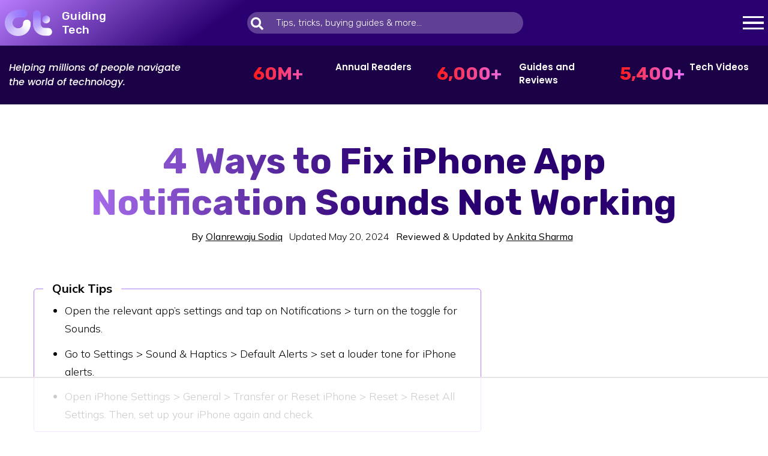

--- FILE ---
content_type: text/html
request_url: https://api.intentiq.com/profiles_engine/ProfilesEngineServlet?at=39&mi=10&dpi=936734067&pt=17&dpn=1&iiqidtype=2&iiqpcid=f6c7c7f6-3680-4002-9e46-5739e29d4063&iiqpciddate=1768550015399&pcid=64caf39a-fa05-45d4-9e68-aff381be0f74&idtype=3&gdpr=0&japs=false&jaesc=0&jafc=0&jaensc=0&jsver=0.33&testGroup=A&source=pbjs&ABTestingConfigurationSource=group&abtg=A&vrref=https%3A%2F%2Fwww.guidingtech.com
body_size: 56
content:
{"abPercentage":97,"adt":1,"ct":2,"isOptedOut":false,"data":{"eids":[]},"dbsaved":"false","ls":true,"cttl":86400000,"abTestUuid":"g_8c1e7438-2937-4581-9d72-3fa4852bf3a1","tc":9,"sid":1641876110}

--- FILE ---
content_type: text/html; charset=utf-8
request_url: https://www.google.com/recaptcha/api2/aframe
body_size: 265
content:
<!DOCTYPE HTML><html><head><meta http-equiv="content-type" content="text/html; charset=UTF-8"></head><body><script nonce="ed2Rpr2iSiBzlgMtAzUO0A">/** Anti-fraud and anti-abuse applications only. See google.com/recaptcha */ try{var clients={'sodar':'https://pagead2.googlesyndication.com/pagead/sodar?'};window.addEventListener("message",function(a){try{if(a.source===window.parent){var b=JSON.parse(a.data);var c=clients[b['id']];if(c){var d=document.createElement('img');d.src=c+b['params']+'&rc='+(localStorage.getItem("rc::a")?sessionStorage.getItem("rc::b"):"");window.document.body.appendChild(d);sessionStorage.setItem("rc::e",parseInt(sessionStorage.getItem("rc::e")||0)+1);localStorage.setItem("rc::h",'1768550032458');}}}catch(b){}});window.parent.postMessage("_grecaptcha_ready", "*");}catch(b){}</script></body></html>

--- FILE ---
content_type: text/css
request_url: https://www.guidingtech.com/wp-content/cache/perfmatters/www.guidingtech.com/css/post.used.css
body_size: 2129
content:
.daexthefup-container,.daexthefup-container *{box-sizing:border-box !important;text-transform:none !important;box-shadow:none !important;}.daexthefup-comment{display:none;}.daexthefup-successful-submission-text{display:none;margin:35px 0 33px !important;}.daexthefup-feedback{display:flex;}.daexthefup-layout-side-by-side .daexthefup-feedback{flex-direction:row !important;gap:32px !important;}.daexthefup-title{margin:0 !important;margin:0 !important;padding:0 !important;}.daexthefup-alignment-left .daexthefup-title,.daexthefup-alignment-left .daexthefup-description{text-align:left !important;}.daexthefup-container{display:flex !important;flex-direction:column !important;border-style:solid !important;}.daexthefup-container .daexthefup-comment{order:3 !important;}.daexthefup-button{padding:8px !important;margin:8px !important;cursor:pointer !important;display:flex !important;width:fit-content !important;}.daexthefup-buttons-container{display:flex !important;}.daexthefup-buttons{display:flex !important;gap:16px !important;}.daexthefup-button{height:fit-content !important;transition:opacity .4s !important;}.daexthefup-button:hover{opacity:.7 !important;}.daexthefup-alignment-left .daexthefup-buttons-container{justify-content:flex-start !important;}.daexthefup-button svg{width:48px !important;height:48px !important;}.daexthefup-button-type-icon{padding:0 !important;margin:0 !important;width:48px !important;height:48px !important;background:none !important;}.daexthefup-comment{margin:32px 0 0 !important;}.daexthefup-comment-label{margin:3px 0 9px !important;}.daexthefup-comment-top-container{display:flex !important;}.daexthefup-comment-character-counter-container{margin-left:auto !important;}.daexthefup-comment-character-counter-number,.daexthefup-comment-character-counter-text{display:inline-block;margin:3px 0 9px !important;}.daexthefup-comment-textarea{border-width:1px !important;border-style:solid !important;padding:15px !important;margin:0 0 32px !important;width:100% !important;min-height:104px !important;height:104px !important;max-height:104px !important;outline:none !important;transition:all .4s ease;resize:none !important;}.daexthefup-comment-textarea:focus{outline:none !important;}.daexthefup-comment-buttons-container{display:flex !important;gap:16px !important;}.daexthefup-comment-submit,.daexthefup-comment-cancel{margin:0 !important;border:none !important;padding:0 16px !important;overflow:hidden !important;height:48px !important;border-width:1px !important;border-style:solid !important;}.daexthefup-button-text,.daexthefup-comment-submit,.daexthefup-comment-cancel{font-family:"Inter",sans-serif !important;}.daexthefup-comment-submit,.daexthefup-comment-cancel{font-size:14px !important;}.daexthefup-comment-submit,.daexthefup-comment-cancel{font-style:normal !important;}.daexthefup-comment-submit,.daexthefup-comment-cancel{font-weight:600 !important;}.daexthefup-comment-submit,.daexthefup-comment-cancel{line-height:48px !important;}.daexthefup-comment-submit{background:#2b2d30 !important;}.daexthefup-comment-submit{border-color:#2b2d30 !important;}.daexthefup-comment-cancel{background:#fff !important;}.daexthefup-comment-cancel{border-color:#b8b9ba !important;}.daexthefup-comment-label,.daexthefup-comment-character-counter-number,.daexthefup-comment-character-counter-text,.daexthefup-successful-submission-text{font-family:"Inter",sans-serif !important;}.daexthefup-comment-label,.daexthefup-comment-character-counter-number,.daexthefup-comment-character-counter-text,.daexthefup-successful-submission-text{font-size:13px !important;}.daexthefup-comment-label,.daexthefup-comment-character-counter-number,.daexthefup-comment-character-counter-text,.daexthefup-successful-submission-text{font-style:normal !important;}.daexthefup-comment-label,.daexthefup-comment-character-counter-number,.daexthefup-comment-character-counter-text,.daexthefup-successful-submission-text{font-weight:400 !important;}.daexthefup-comment-label,.daexthefup-comment-character-counter-number,.daexthefup-comment-character-counter-text,.daexthefup-successful-submission-text{line-height:24px !important;}.daexthefup-comment-label{color:#2e2e2f !important;}.daexthefup-successful-submission-text{color:#2e2e2f !important;}.daexthefup-comment-character-counter-number,.daexthefup-comment-character-counter-text{color:#898a8c !important;}.daexthefup-comment-submit{color:#fff !important;}.daexthefup-comment-cancel{color:#063f85 !important;}.daexthefup-comment-textarea:focus{border-color:#063f85 !important;}.daexthefup-comment-textarea{font-family:"Inter",sans-serif !important;}.daexthefup-comment-textarea{font-size:13px !important;}.daexthefup-comment-textarea{font-style:normal !important;}.daexthefup-comment-textarea{font-weight:400 !important;}.daexthefup-comment-textarea{line-height:24px !important;}.daexthefup-comment-textarea{color:#1e1e1f !important;}.daexthefup-comment-textarea{background:#fff !important;}.daexthefup-comment-textarea{border-color:#e7e7e8 !important;}.daexthefup-container{border-width:1px 0 !important;}.daexthefup-container{border-color:#e7e7e8 !important;}.daexthefup-container{padding:32px 0px !important;}.daexthefup-container{margin:64px 0px !important;}.daexthefup-title{font-family:"Inter",sans-serif !important;}.daexthefup-title{font-size:24px !important;}.daexthefup-title{font-style:normal !important;}.daexthefup-title{font-weight:600 !important;}.daexthefup-title{line-height:48px !important;}.daexthefup-title{color:#424447 !important;}.happy-face-cls-1,.sad-face-cls-1,.thumb-up-cls-1,.thumb-down-cls-1{fill:#c8c8c8 !important;}.happy-face-cls-3,.sad-face-cls-4,.thumb-up-cls-3,.thumb-down-cls-3{fill:#666 !important;}.daexthefup-yes:hover .daexthefup-icon-primary-color,.daexthefup-yes-selected .daexthefup-icon-primary-color{fill:#7db340 !important;}.daexthefup-yes:hover .daexthefup-icon-secondary-color,.daexthefup-yes-selected .daexthefup-icon-secondary-color{fill:#397038 !important;}.daexthefup-no:hover .daexthefup-icon-primary-color,.daexthefup-no-selected .daexthefup-icon-primary-color{fill:#e89795 !important;}.daexthefup-no:hover .daexthefup-icon-secondary-color,.daexthefup-no-selected .daexthefup-icon-secondary-color{fill:#94322c !important;}.daexthefup-icon-circle{fill:#ddd !important;}.daexthefup-button,.daexthefup-comment-textarea{border-radius:4px !important;}.fa,.fab,.fal,.far,.fas{-moz-osx-font-smoothing:grayscale;-webkit-font-smoothing:antialiased;display:inline-block;font-style:normal;font-variant:normal;text-rendering:auto;line-height:1;}@keyframes fa-spin{0%{transform:rotate(0deg);}to{transform:rotate(1turn);}}.fa-search:before{content:"";}@font-face{font-family:"Font Awesome 5 Brands";font-style:normal;font-weight:normal;src:url("https://www.guidingtech.com/wp-content/themes/wordherd-gutenberg/webfonts/../webfonts/fa-brands-400.eot");src:url("https://www.guidingtech.com/wp-content/themes/wordherd-gutenberg/webfonts/../webfonts/fa-brands-400.eot?#iefix") format("embedded-opentype"),url("https://www.guidingtech.com/wp-content/themes/wordherd-gutenberg/webfonts/../webfonts/fa-brands-400.woff2") format("woff2"),url("https://www.guidingtech.com/wp-content/themes/wordherd-gutenberg/webfonts/../webfonts/fa-brands-400.woff") format("woff"),url("https://www.guidingtech.com/wp-content/themes/wordherd-gutenberg/webfonts/../webfonts/fa-brands-400.ttf") format("truetype"),url("https://www.guidingtech.com/wp-content/themes/wordherd-gutenberg/webfonts/../webfonts/fa-brands-400.svg#fontawesome") format("svg");}@font-face{font-family:"Font Awesome 5 Free";font-style:normal;font-weight:400;src:url("https://www.guidingtech.com/wp-content/themes/wordherd-gutenberg/webfonts/../webfonts/fa-regular-400.eot");src:url("https://www.guidingtech.com/wp-content/themes/wordherd-gutenberg/webfonts/../webfonts/fa-regular-400.eot?#iefix") format("embedded-opentype"),url("https://www.guidingtech.com/wp-content/themes/wordherd-gutenberg/webfonts/../webfonts/fa-regular-400.woff2") format("woff2"),url("https://www.guidingtech.com/wp-content/themes/wordherd-gutenberg/webfonts/../webfonts/fa-regular-400.woff") format("woff"),url("https://www.guidingtech.com/wp-content/themes/wordherd-gutenberg/webfonts/../webfonts/fa-regular-400.ttf") format("truetype"),url("https://www.guidingtech.com/wp-content/themes/wordherd-gutenberg/webfonts/../webfonts/fa-regular-400.svg#fontawesome") format("svg");}@font-face{font-family:"Font Awesome 5 Free";font-style:normal;font-weight:900;src:url("https://www.guidingtech.com/wp-content/themes/wordherd-gutenberg/webfonts/../webfonts/fa-solid-900.eot");src:url("https://www.guidingtech.com/wp-content/themes/wordherd-gutenberg/webfonts/../webfonts/fa-solid-900.eot?#iefix") format("embedded-opentype"),url("https://www.guidingtech.com/wp-content/themes/wordherd-gutenberg/webfonts/../webfonts/fa-solid-900.woff2") format("woff2"),url("https://www.guidingtech.com/wp-content/themes/wordherd-gutenberg/webfonts/../webfonts/fa-solid-900.woff") format("woff"),url("https://www.guidingtech.com/wp-content/themes/wordherd-gutenberg/webfonts/../webfonts/fa-solid-900.ttf") format("truetype"),url("https://www.guidingtech.com/wp-content/themes/wordherd-gutenberg/webfonts/../webfonts/fa-solid-900.svg#fontawesome") format("svg");}.fa,.far,.fas{font-family:"Font Awesome 5 Free";}.fa,.fas{font-weight:900;}div.heateor_sss_sharing_ul a:link,div.heateor_sss_sharing_ul a:focus{text-decoration:none;background:transparent !important;}.heateor_sss_login_container img,.heateor_sss_sharing_container img{cursor:pointer;margin:2px;border:none;}div.heateor_sss_follow_ul,div.heateor_sss_sharing_ul{padding-left:0 !important;margin:1px 0 !important;}div.heateor_sss_follow_ul a,div.heateor_sss_horizontal_sharing div.heateor_sss_sharing_ul a{float:left;padding:0 !important;list-style:none !important;border:none !important;margin:2px;}div.heateor_sss_follow_ul a:before,div.heateor_sss_sharing_ul a:before{content:none !important;}div.heateor_sss_horizontal_sharing li{width:auto;}.heateor_sss_sharing_container a{padding:0 !important;box-shadow:none !important;border:none !important;}.heateorSssClear{clear:both;}div.heateor_sss_sharing_container a:before,div.heateor_sss_follow_icons_container a:before{content:none;}div.heateor_sss_follow_icons_container svg,div.heateor_sss_sharing_container svg{width:100%;height:100%;}.wp-block-kadence-column.kb-section-dir-horizontal>.kt-inside-inner-col>.wp-block-kadence-column{flex:1;}.wp-block-kadence-column{display:flex;flex-direction:column;z-index:1;min-width:0;min-height:0;}.kt-inside-inner-col{flex-direction:column;border:0 solid rgba(0,0,0,0);position:relative;transition:all .3s ease;}.kt-row-layout-inner,.kb-row-layout-wrap{position:relative;border:0 solid rgba(0,0,0,0);}.kt-row-layout-inner:before,.kb-row-layout-wrap:before{clear:both;display:table;content:"";}.kt-row-column-wrap{display:grid;grid-template-columns:minmax(0,1fr);gap:var(--global-row-gutter-md,2rem) var(--global-row-gutter-md,2rem);grid-auto-rows:minmax(min-content,max-content);z-index:1;position:relative;}.kt-row-has-bg>.kt-row-column-wrap{padding-left:var(--global-content-edge-padding,15px);padding-right:var(--global-content-edge-padding,15px);}.alignfull>.kt-row-layout-inner>.kt-row-column-wrap,.alignfull>.kt-row-column-wrap{padding-left:var(--global-content-edge-padding,15px);padding-right:var(--global-content-edge-padding,15px);}@media (min-width: 768px)and (max-width: 1024px){.wp-block-kadence-rowlayout [id*=jarallax-container-]>div{height:var(--kb-screen-height-fix,100vh) !important;margin-top:-40px !important;}}@media only screen and (min-width: 768px)and (max-width: 1366px)and (-webkit-min-device-pixel-ratio: 2){.wp-block-kadence-rowlayout [id*=jarallax-container-]>div{height:var(--kb-screen-height-fix,100vh) !important;margin-top:-40px !important;}}.kb-blocks-bg-slider-init.splide .splide__pagination{bottom:10px;}.kb-blocks-bg-slider-init.splide .splide__arrow{z-index:100;}.yarpp-related{margin-bottom:1em;margin-top:1em;}.yarpp-related a{font-weight:700;text-decoration:none;}.yarpp-related .yarpp-thumbnail-title{font-size:96%;font-weight:700;text-align:left;text-decoration:none;}.yarpp-related h3{font-size:125%;font-weight:700;margin:0;padding:0 0 5px;text-transform:capitalize;}

--- FILE ---
content_type: text/plain; charset=UTF-8
request_url: https://at.teads.tv/fpc?analytics_tag_id=PUB_17002&tfpvi=&gdpr_consent=&gdpr_status=22&gdpr_reason=220&ccpa_consent=&sv=prebid-v1
body_size: 56
content:
Y2Q2NjNhNWEtZWVhZS00MDdkLTllMDgtN2JiMzM0ZTYzY2NlIy01MA==

--- FILE ---
content_type: text/plain
request_url: https://rtb.openx.net/openrtbb/prebidjs
body_size: -227
content:
{"id":"b2d9fd87-8c5d-4297-a3ab-b34bbcd1c7c4","nbr":0}

--- FILE ---
content_type: text/plain
request_url: https://rtb.openx.net/openrtbb/prebidjs
body_size: -227
content:
{"id":"eaca54ee-cdb3-44e7-8fb8-92fd22759c2c","nbr":0}

--- FILE ---
content_type: text/plain
request_url: https://rtb.openx.net/openrtbb/prebidjs
body_size: -227
content:
{"id":"5e1ae801-e185-4085-a9be-f201ed369c09","nbr":0}

--- FILE ---
content_type: text/plain; charset=utf-8
request_url: https://ads.adthrive.com/http-api/cv2
body_size: 3752
content:
{"om":["05sfwlfr","0b0m8l4f","0nkew1d9","1","10011/8b27c31a5a670fa1f1bbaf67c61def2e","10310289136970_462613276","10310289136970_462615644","10310289136970_579599725","10310289136970_593674671","10310289136970_594352012","10877374","11142692","11896988","12010080","12010088","12123650","12142259","124682_599","124684_142","124843_8","124844_19","124848_7","13pxfz2p","1606221","1610308448","1dwefsfs","1t9e6xcb","206_501425","2249:614129224","2249:650628516","2249:650628523","2249:694710256","2307:0hly8ynw","2307:0nkew1d9","2307:3o9hdib5","2307:3q6ynnxu","2307:cbg18jr6","2307:g80wmwcu","2307:gi2ao982","2307:q7tzkqp6","2307:qb8hi5il","2307:u5zlepic","2307:u7p1kjgp","2307:vntg5tj3","2307:vtri9xns","2307:xbw1u79v","2307:xxv36f9n","2307:y6s0p94l","2307:zyycin2s","2319_66419_12499570","2319_66419_12499652","23786238","2409_15064_70_85807320","2409_25495_176_CR52092918","2409_25495_176_CR52092919","2409_25495_176_CR52092920","2409_25495_176_CR52092921","2409_25495_176_CR52092922","2409_25495_176_CR52092923","2409_25495_176_CR52092954","2409_25495_176_CR52092957","2409_25495_176_CR52092959","2409_25495_176_CR52150651","2409_25495_176_CR52153848","2409_25495_176_CR52153849","2409_25495_176_CR52175340","2409_25495_176_CR52178314","2409_25495_176_CR52178315","2409_25495_176_CR52178316","2409_25495_176_CR52186411","2409_25495_176_CR52188001","242408891","24594062","25048612","25048614","25_53v6aquw","25_sgaw7i5o","2676:85807294","2676:85807320","2676:85807326","2715_9888_549410","2760:176_CR52092918","2760:176_CR52092920","2760:176_CR52092923","2760:176_CR52092956","2760:176_CR52150651","2760:176_CR52153848","2760:176_CR52175340","2760:176_CR52186411","2760:176_CR52186412","27s3hbtl","28u7c6ez","29414696","3018/7bde77b5ea7700479e9d98db672b3e5a","3018/8152a3d9af4ee73837beae3ba50e2c38","308_125204_11","33603859","33608759","34182009","3490:CR52092918","3490:CR52092921","3490:CR52092923","3490:CR52175339","3490:CR52175340","3490:CR52178314","3490:CR52178315","3490:CR52178316","3490:CR52212685","3490:CR52212687","3490:CR52212688","34eys5wu","3658_15078_u5zlepic","3658_15936_io73zia8","3658_203382_vtri9xns","3658_255271_qb8hi5il","3702_139777_24765466","3702_139777_24765477","3702_139777_24765483","3702_139777_24765531","3702_139777_24765534","3702_139777_24765546","3702_139777_24765548","381513943572","3v2n6fcp","4083IP31KS13mariemur_08b44","409_192565","409_216326","409_216366","409_216384","409_216396","409_216402","409_216406","409_216408","409_216416","409_220149","409_220332","409_220336","409_223599","409_225980","409_225982","409_225983","409_225990","409_226321","409_226322","409_226362","409_226372","409_227223","409_227224","409_227240","409_228054","409_228055","409_228077","409_228087","409_228354","409_228362","409_231797","43041764","44629254","458901553568","462615644","47869802","481703827","485027845327","4cepw60l","4fk9nxse","4l8wnsbf","4qxmmgd2","52136743","52136747","521_425_203633","521_425_203732","52861531","52bh8xmf","5316_139700_44d12f53-720c-4d77-aa3f-2c657f68dcfa","5316_139700_4d1cd346-a76c-4afb-b622-5399a9f93e76","5316_139700_e57da5d6-bc41-40d9-9688-87a11ae6ec85","53v6aquw","54779847","54779856","549410","5510:sagk476t","5563_66529_OAIP.42b6cf446e6e28a6feded14340c6b528","55726028","55726194","557_409_220139","557_409_220149","557_409_220333","557_409_220336","557_409_220343","557_409_220344","557_409_220352","557_409_220362","557_409_220366","557_409_223589","557_409_223599","557_409_225988","557_409_228054","557_409_228055","557_409_228059","557_409_228073","557_409_228105","557_409_235268","558_93_77gj3an4","558_93_qb8hi5il","558_93_tjhavble","5626560399","56341213","56555386","56632509","5726507825","593674671","59873208","59873214","59873223","59873228","60505853","618980679","619089559","61916211","61916223","61916225","61916229","61916233","61916243","61932920","61932925","61932933","61932957","6226505231","6226530649","6250_66552_943382804","6250_66552_T26312052","627309156","627309159","628015148","628086965","628153053","628222860","628223277","628360579","628360582","628444259","628444262","628444349","628444433","628444439","628456307","628456382","628456403","628622163","628622169","628622172","628622175","628622178","628622241","628622244","628622247","628622250","628683371","628687043","628687157","628687460","628687463","628803013","628841673","629007394","629009180","629167998","629168001","629168010","629168565","629171196","629171202","62978299","62981075","636910768489","63barbg1","659713728691","673375558002","680_99480_700109379","680_99480_700109389","680_99480_700109391","680_99480_700109393","680_99480_700109399","683692339","683738007","683738706","684137347","684141613","684492634","684493019","688070999","688078501","694906156","694912939","696314600","696332890","699812857","699813340","6mrds7pc","6u4glzf8","6wbm92qr","700109383","700109389","700109399","700737441","702759627","705571336","7354_138543_85445145","7354_138543_85445187","7354_138543_85809046","7732580","77gj3an4","8152879","8161137","83443027","83443036","83443038","83443045","84578111","84578143","84578144","85444701","85445193","85480732","85808977","85809005","85809016","85809022","86621356","8orkh93v","8osostik","8vi8czrq","9057/0328842c8f1d017570ede5c97267f40d","9057/211d1f0fa71d1a58cabee51f2180e38f","90_12219562","91950694","93_6u4glzf8","9vykgux1","a0oxacu8","a1vt6lsg","a4nw4c6t","axa2hq5l","bmp4lbzm","bpwmigtk","bwrjdgxj","c1hsjx06","co17kfxk","cqant14y","cr-3ti916isu9vd","cr-96xuyi3ru8rm","cr-96xuyi4vu8rm","cr-96xuyi5yu8rm","cr-98q00h3vu9xg","cr-9hxzbqc08jrgv2","cr-dfsz3h5wu7tmu","cr-dfsz3h5wu7uiu","cr-f6puwm2w27tf1","cr-f6puwm2yu7tf1","cr-g7xv5i1qvft","cr-lg354l2uvergv2","cr-oeppi9bju9vd","cr-okttwdu0u9vd","cr-tmr0ohinuatj","cv2huqwc","cymho2zs","d8ijy7f2","daw00eve","dif1fgsg","e2qeeuc5","faia6gj7","fmbxvfw0","g80wmwcu","gb15fest","ge4000vb","gi2ao982","gj04tdro","gnalgf6a","gr2aoieq","hf9btnbz","hzonbdnu","i90isgt0","imu4u2yg","j33prfbe","j39smngx","jd035jgw","jf0p7mje","jr169syq","kecbwzbd","klqiditz","kz8629zd","l0mfc5zl","l1keero7","ldv3iy6n","llejctn7","mg96m6xw","mohri2dm","mtsc0nih","mwnvongn","nn71e0z5","nrs1hc5n","nv0uqrqm","o2s05iig","ofoon6ir","ot91zbhz","ozdii3rw","piwneqqj","pte4wl23","pzgd3hum","q7tzkqp6","qb8hi5il","qe4zv5te","qqvgscdx","qxyyieje","r0jcphuw","rmenh8cz","rmrep4nh","rnvjtx7r","rrlikvt1","s3v8ap1f","s4s41bit","s5fkxzb8","s5pgcdmy","sagk476t","t4zab46q","ti0s3bz3","tjdlqflr","tjhavble","u2x4z0j8","u30fsj32","u5zlepic","u7p1kjgp","uf7vbcrs","urut9okb","v9nj2zmr","vntg5tj3","vtnlq9d0","vtri9xns","vtwgy72c","wix9gxm5","wn2a3vit","wpkv7ngm","wt0wmo2s","x9yz5t0i","xbw1u79v","xgzzblzl","xies7jcx","xtxa8s2d","xz9ajlkq","y141rtv6","yn9en1xv","z2zvrgyz","zaiy3lqy","zn3r9acx","zobh5nop","zw6jpag6","7979132","7979135"],"pmp":[],"adomains":["1md.org","a4g.com","about.bugmd.com","acelauncher.com","adameve.com","adelion.com","adp3.net","advenuedsp.com","aibidauction.com","aibidsrv.com","akusoli.com","allofmpls.org","arkeero.net","ato.mx","avazutracking.net","avid-ad-server.com","avid-adserver.com","avidadserver.com","aztracking.net","bc-sys.com","bcc-ads.com","bidderrtb.com","bidscube.com","bizzclick.com","bkserving.com","bksn.se","brightmountainads.com","bucksense.io","bugmd.com","ca.iqos.com","capitaloneshopping.com","cdn.dsptr.com","clarifion.com","clean.peebuster.com","cotosen.com","cs.money","cwkuki.com","dallasnews.com","dcntr-ads.com","decenterads.com","derila-ergo.com","dhgate.com","dhs.gov","digitaladsystems.com","displate.com","doyour.bid","dspbox.io","envisionx.co","ezmob.com","fla-keys.com","fmlabsonline.com","g123.jp","g2trk.com","gadgetslaboratory.com","gadmobe.com","getbugmd.com","goodtoknowthis.com","gov.il","grosvenorcasinos.com","guard.io","hero-wars.com","holts.com","howto5.io","http://bookstofilm.com/","http://countingmypennies.com/","http://fabpop.net/","http://folkaly.com/","http://gameswaka.com/","http://gowdr.com/","http://gratefulfinance.com/","http://outliermodel.com/","http://profitor.com/","http://tenfactorialrocks.com/","http://vovviral.com/","https://instantbuzz.net/","https://www.royalcaribbean.com/","ice.gov","imprdom.com","justanswer.com","liverrenew.com","longhornsnuff.com","lovehoney.com","lowerjointpain.com","lymphsystemsupport.com","meccabingo.com","media-servers.net","medimops.de","miniretornaveis.com","mobuppsrtb.com","motionspots.com","mygrizzly.com","myiq.com","myrocky.ca","national-lottery.co.uk","nbliver360.com","ndc.ajillionmax.com","nibblr-ai.com","niutux.com","nordicspirit.co.uk","notify.nuviad.com","notify.oxonux.com","own-imp.vrtzads.com","paperela.com","parasiterelief.com","peta.org","pfm.ninja","pixel.metanetwork.mobi","pixel.valo.ai","plannedparenthood.org","plf1.net","plt7.com","pltfrm.click","printwithwave.co","privacymodeweb.com","rangeusa.com","readywind.com","reklambids.com","ri.psdwc.com","royalcaribbean.com","royalcaribbean.com.au","rtb-adeclipse.io","rtb-direct.com","rtb.adx1.com","rtb.kds.media","rtb.reklambid.com","rtb.reklamdsp.com","rtb.rklmstr.com","rtbadtrading.com","rtbsbengine.com","rtbtradein.com","saba.com.mx","safevirus.info","securevid.co","seedtag.com","servedby.revive-adserver.net","shift.com","simple.life","smrt-view.com","swissklip.com","taboola.com","tel-aviv.gov.il","temu.com","theoceanac.com","track-bid.com","trackingintegral.com","trading-rtbg.com","trkbid.com","truthfinder.com","unoadsrv.com","usconcealedcarry.com","uuidksinc.net","vabilitytech.com","vashoot.com","vegogarden.com","viewtemplates.com","votervoice.net","vuse.com","waardex.com","wapstart.ru","wdc.go2trk.com","weareplannedparenthood.org","webtradingspot.com","www.royalcaribbean.com","xapads.com","xiaflex.com","yourchamilia.com"]}

--- FILE ---
content_type: text/plain
request_url: https://rtb.openx.net/openrtbb/prebidjs
body_size: -227
content:
{"id":"721d0d3e-ccc9-4f2e-bc8b-093f15fd2d29","nbr":0}

--- FILE ---
content_type: text/plain
request_url: https://rtb.openx.net/openrtbb/prebidjs
body_size: -227
content:
{"id":"cdd678e3-c48d-4c30-be08-74ee161f632c","nbr":0}

--- FILE ---
content_type: text/plain
request_url: https://rtb.openx.net/openrtbb/prebidjs
body_size: -227
content:
{"id":"d6d020a6-e153-4035-b577-be973e74622a","nbr":0}

--- FILE ---
content_type: text/plain
request_url: https://rtb.openx.net/openrtbb/prebidjs
body_size: -227
content:
{"id":"31d10921-f475-47f7-9842-9965de84cad4","nbr":0}

--- FILE ---
content_type: text/plain
request_url: https://rtb.openx.net/openrtbb/prebidjs
body_size: -227
content:
{"id":"8b820f23-6579-4189-a24c-5b8b5fb5f95d","nbr":0}

--- FILE ---
content_type: text/plain
request_url: https://rtb.openx.net/openrtbb/prebidjs
body_size: -85
content:
{"id":"07729cd4-b2e5-49b5-8934-ad10067fec9b","nbr":0}

--- FILE ---
content_type: text/plain
request_url: https://rtb.openx.net/openrtbb/prebidjs
body_size: -227
content:
{"id":"b4e9f76c-6973-4995-bc9a-a1265fc7390e","nbr":0}

--- FILE ---
content_type: application/javascript
request_url: https://www.guidingtech.com/wp-content/themes/wordherd-gutenberg/js/wordherd.js?ver=354555441415465
body_size: 311
content:
jQuery(document).ready(function($) {
	/* function openComments() {
		$(this).toggleClass('active')
    	$('.comment-toggle-content').slideToggle(200)
	} */
	$('.right-side-header__hamburger-menu').click(function(){
        $('.site-header ').toggleClass("toggle-menu")
        $('.site-header .main-navigation').slideToggle()
    })
    $('.site-header .search-icon').click(function(){
        $('.site-header .mobo-search').slideToggle()
    })
    $('.site-header .search input').attr('placeholder','Tips, tricks, buying guides & more…')
    $('body.single .post-footer h2.comment-toggle-title').click(function(){
        openComments()
    })
	/* if (window.location.hash.indexOf('comment')) {
		openComments()
		$([document.documentElement, document.body]).animate({
			scrollTop: $(window.location.hash).offset().top
		}, 500)
	} */
	
	$('.post-metas .author.vcard').hover(
        function() {
            $(this).find('.author-info').stop(true, true).fadeIn();
        }, function() {
            $(this).find('.author-info').stop(true, true).fadeOut();
        }
    );
})

--- FILE ---
content_type: text/plain
request_url: https://rtb.openx.net/openrtbb/prebidjs
body_size: -227
content:
{"id":"41096a18-5d26-496b-b46e-71edd2da76a7","nbr":0}

--- FILE ---
content_type: text/plain
request_url: https://rtb.openx.net/openrtbb/prebidjs
body_size: -227
content:
{"id":"8f27b8c8-f0d2-4b2e-9f47-426ae8473774","nbr":0}

--- FILE ---
content_type: text/plain
request_url: https://rtb.openx.net/openrtbb/prebidjs
body_size: -227
content:
{"id":"31f42017-c753-453b-a0d9-bbc610c845e4","nbr":0}

--- FILE ---
content_type: text/plain
request_url: https://rtb.openx.net/openrtbb/prebidjs
body_size: -227
content:
{"id":"600a0c07-a052-4216-a244-af9f9ba3b665","nbr":0}

--- FILE ---
content_type: text/plain
request_url: https://rtb.openx.net/openrtbb/prebidjs
body_size: -227
content:
{"id":"7242fda2-44ee-4671-959b-4d44457d65e3","nbr":0}